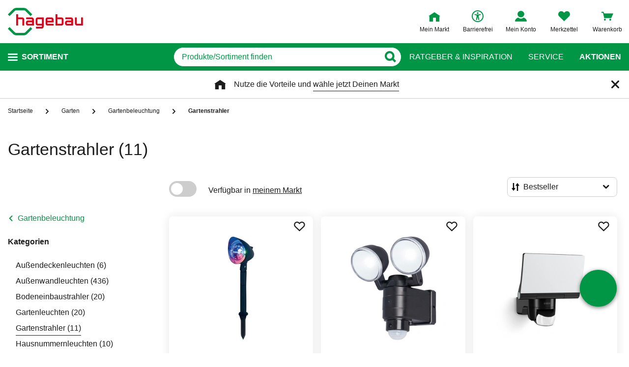

--- FILE ---
content_type: text/css
request_url: https://static.hagebau.de/assets/f8c416d70e9517df95a4e2f900b30c7370edce19/hagebau/css/3970.styles.css
body_size: 2731
content:
.main-teaser-slide__description--arrow:after,.main-teaser-slide__description--arrow:before{-moz-osx-font-smoothing:grayscale;-webkit-font-smoothing:antialiased;display:inline-block;font-family:iconfont,sans-serif;font-style:normal;font-variant:normal;font-weight:400;line-height:1;text-decoration:inherit;text-rendering:optimizeLegibility;text-transform:none}.divider{height:1px;margin:20px 0;position:relative}.divider:before{background-color:#e9e9e9;content:"";height:1px;position:absolute;top:0;width:100%}.main-teaser-slide{border-radius:10px;box-shadow:0 0 16px rgba(0,0,0,.1);display:block;position:relative;transition:color .3s ease,transform .3s ease}.main-teaser-slide,.main-teaser-slide:hover,.main-teaser-slide:visited{color:#1c1c1c;text-decoration:none}@media(min-width:768px){.main-teaser--basic .main-teaser-slide:hover{height:auto;overflow:visible;transform:scale(1.02);width:auto}}.main-teaser-slide__wrapper{border-radius:10px;overflow:hidden}.main-teaser-slide__box{background:#fff;padding:14px 16px 28px;position:relative;width:100%}@media(min-width:768px){.main-teaser-slide__box{padding:12px 16px}}@media(min-width:1024px){.main-teaser-slide__box{padding:14px 16px 26px}}@media(min-width:1200px){.main-teaser-slide__box{padding:22px 32px 34px}}@media(min-width:1440px){.main-teaser-slide__box{padding:24px 32px 34px}}.main-teaser-slide__headline{font-size:16px;font-weight:700;line-height:24px}@media(max-width:767px){.main-teaser-slide__headline{margin:0 0 6px}}@media(min-width:768px){.main-teaser-slide__headline{font-size:12px;line-height:16px}}@media(min-width:1024px){.main-teaser-slide__headline{font-size:16px;line-height:24px}}@media(min-width:1200px){.main-teaser-slide__headline{margin-bottom:8px}}@media(min-width:1440px){.main-teaser-slide__headline{font-size:22px;line-height:32px;margin-bottom:6px}}.main-teaser-slide--mobile-style:not(.main-teaser-slide--desktop-font-size) .main-teaser-slide__headline{font-size:16px;line-height:1.5}.main-teaser-slide__description{color:#1c1c1c;font-size:12px;line-height:16px}@media(min-width:768px){.main-teaser-slide__description{font-size:12px;line-height:16px}}@media(min-width:1024px){.main-teaser-slide__description{font-size:16px;line-height:1.5}}@media(min-width:1440px){.main-teaser-slide__description{font-size:16px;line-height:24px}}.main-teaser-slide--mobile-style .main-teaser-slide__description{font-size:12px;line-height:2}.main-teaser-slide__description--arrow:after{color:#009646;content:"\ea03";font-size:16px;margin-left:8px;vertical-align:middle}
.copy-box__icon:after,.copy-box__icon:before,.copy-box__success-icon:after,.copy-box__success-icon:before{-moz-osx-font-smoothing:grayscale;-webkit-font-smoothing:antialiased;display:inline-block;font-family:iconfont,sans-serif;font-style:normal;font-variant:normal;font-weight:400;line-height:1;text-decoration:inherit;text-rendering:optimizeLegibility;text-transform:none}.divider{height:1px;margin:20px 0;position:relative}.divider:before{background-color:#e9e9e9;content:"";height:1px;position:absolute;top:0;width:100%}.copy-box{align-items:center;cursor:pointer;display:inline-flex}.copy-box__text{overflow:hidden;position:relative;text-overflow:ellipsis;width:100%}.copy-box__success-message{align-items:center;color:#009646;display:inline-flex;font-weight:400;text-transform:none}.copy-box__icon-wrapper{position:relative;text-align:center}.copy-box__icon{color:inherit;cursor:pointer;display:inline-block;margin-left:8px}.copy-box__icon:before{content:"\ea1c"}.copy-box__success-icon{left:50%;position:absolute;top:50%;transform:translate(-50%,-50%)}.copy-box__success-icon:before{color:#009646;content:"\ea12"}.copy-box-animation--leave{opacity:1;transition:opacity .2s;transition-delay:3s}.copy-box-animation--leave-to{opacity:0;transition:opacity .2s;transition-delay:3s}
.divider{height:1px;margin:20px 0;position:relative}.divider:before{background-color:#e9e9e9;content:"";height:1px;position:absolute;top:0;width:100%}.main-teaser-slide-campaign{display:block;height:100%;position:relative}.main-teaser-slide-campaign__background{min-height:35vw}@media(min-width:1024px){.main-teaser-slide-campaign__background{min-height:0}}.main-teaser-slide-campaign--with-media .main-teaser-slide-campaign__background{min-height:0}.main-teaser-slide-campaign__wrapper{bottom:0;left:0;position:absolute;width:100%;z-index:0}@media(min-width:768px){.main-teaser-slide-campaign--with-media .main-teaser-slide-campaign__wrapper{height:100%}}.main-teaser-slide-campaign__box{background:#fff;border-color:#009646;color:#009646;max-width:calc(50% - 40px);max-width:100%;padding:16px 0 16px 16px;position:relative;width:calc(100% - 40px);z-index:0}.main-teaser-slide-campaign__box:before{height:68.2842712475px;margin-bottom:-15px;margin-left:-20px;width:68.2842712475px}.main-teaser-slide-campaign__box:after{height:calc(100% - 40px);width:40px}.main-teaser-slide-campaign__box--left:before{margin-right:-20px}.main-teaser-slide-campaign__box:after,.main-teaser-slide-campaign__box:before{background:#fff;content:"";position:absolute}.main-teaser-slide-campaign__box:before{border-radius:20px;margin-right:-20px;margin-top:-20px;right:0;top:0;transform:translate(50%,50%) rotate(45deg);transform-origin:50% 5.8578643763px;z-index:-1}.main-teaser-slide-campaign__box:after{bottom:0;left:100%}.main-teaser-slide-campaign__box--red{border-color:#e10019;color:#e10019}@media(min-width:768px){.main-teaser-slide-campaign--with-media .main-teaser-slide-campaign__box{height:100%;max-width:calc(50% - 32px);padding:16px 32px 32px 0;position:absolute;right:0;top:0}.main-teaser-slide-campaign--with-media .main-teaser-slide-campaign__box:before{height:56.9705627485px;margin-bottom:-16px;margin-left:-16px;width:56.9705627485px}.main-teaser-slide-campaign--with-media .main-teaser-slide-campaign__box:after{height:calc(100% - 32px);width:32px}.main-teaser-slide-campaign--with-media .main-teaser-slide-campaign__box--left:before{margin-right:-16px}.main-teaser-slide-campaign--with-media .main-teaser-slide-campaign__box:before{bottom:0;right:auto;top:auto;transform:translate(-50%,-50%) rotate(45deg);transform-origin:50% calc(100% - 5.85786px)}.main-teaser-slide-campaign--with-media .main-teaser-slide-campaign__box:after{bottom:auto;left:auto;right:100%;top:0}.main-teaser-slide-campaign--with-media .main-teaser-slide-campaign__box--left{left:0;padding:16px 0 32px 32px;right:auto}.main-teaser-slide-campaign--with-media .main-teaser-slide-campaign__box--left:before{left:auto;right:0;transform:translate(50%,-50%) rotate(-45deg)}.main-teaser-slide-campaign--with-media .main-teaser-slide-campaign__box--left:after{left:100%;right:auto}}@media(min-width:1024px){.main-teaser-slide-campaign--with-media .main-teaser-slide-campaign__box{height:auto;max-width:calc(50% - 56px);padding:16px 24px 48px 0}.main-teaser-slide-campaign--with-media .main-teaser-slide-campaign__box:before{height:90.9116882454px;margin-bottom:-23px;margin-left:-28px;width:90.9116882454px}.main-teaser-slide-campaign--with-media .main-teaser-slide-campaign__box:after{height:calc(100% - 56px);width:56px}.main-teaser-slide-campaign--with-media .main-teaser-slide-campaign__box--left:before{margin-right:-28px}.main-teaser-slide-campaign--with-media .main-teaser-slide-campaign__box--left{padding:16px 0 48px 24px}}@media(min-width:1200px){.main-teaser-slide-campaign--with-media .main-teaser-slide-campaign__box{height:auto;max-width:calc(50% - 48px);padding:24px 32px 48px 0}.main-teaser-slide-campaign--with-media .main-teaser-slide-campaign__box:before{height:79.5979797464px;margin-bottom:-21px;margin-left:-24px;width:79.5979797464px}.main-teaser-slide-campaign--with-media .main-teaser-slide-campaign__box:after{height:calc(100% - 48px);width:48px}.main-teaser-slide-campaign--with-media .main-teaser-slide-campaign__box--left:before{margin-right:-24px}.main-teaser-slide-campaign--with-media .main-teaser-slide-campaign__box--left{padding:24px 0 48px 32px}}@media(min-width:1440px){.main-teaser-slide-campaign--with-media .main-teaser-slide-campaign__box{max-width:calc(50% - 48px);padding:24px 32px 48px 0}.main-teaser-slide-campaign--with-media .main-teaser-slide-campaign__box:before{height:79.5979797464px;margin-bottom:-22px;margin-left:-24px;width:79.5979797464px}.main-teaser-slide-campaign--with-media .main-teaser-slide-campaign__box:after{height:calc(100% - 48px);width:48px}.main-teaser-slide-campaign--with-media .main-teaser-slide-campaign__box--left:before{margin-right:-24px}.main-teaser-slide-campaign--with-media .main-teaser-slide-campaign__box--left{padding:24px 0 48px 32px}}@media(min-width:1024px){.main-teaser-slide-campaign--hero .main-teaser-slide-campaign__box{height:auto;max-width:calc(50% - 56px);padding:24px 32px 24px 0}.main-teaser-slide-campaign--hero .main-teaser-slide-campaign__box:before{height:90.9116882454px;margin-bottom:-23px;margin-left:-28px;width:90.9116882454px}.main-teaser-slide-campaign--hero .main-teaser-slide-campaign__box:after{height:calc(100% - 56px);width:56px}.main-teaser-slide-campaign--hero .main-teaser-slide-campaign__box--left:before{margin-right:-28px}.main-teaser-slide-campaign--hero .main-teaser-slide-campaign__box--left{padding:24px 0 24px 32px}}@media(min-width:1200px){.main-teaser-slide-campaign--hero .main-teaser-slide-campaign__box{height:auto;max-width:calc(50% - 48px);padding:24px 32px 48px 0}.main-teaser-slide-campaign--hero .main-teaser-slide-campaign__box:before{height:79.5979797464px;margin-bottom:-21px;margin-left:-24px;width:79.5979797464px}.main-teaser-slide-campaign--hero .main-teaser-slide-campaign__box:after{height:calc(100% - 48px);width:48px}.main-teaser-slide-campaign--hero .main-teaser-slide-campaign__box--left:before{margin-right:-24px}.main-teaser-slide-campaign--hero .main-teaser-slide-campaign__box--left{padding:24px 0 48px 32px}}@media(min-width:1440px){.main-teaser-slide-campaign--hero .main-teaser-slide-campaign__box{max-width:calc(50% - 56px);padding:24px 56px 72px 0}.main-teaser-slide-campaign--hero .main-teaser-slide-campaign__box:before{height:90.9116882454px;margin-bottom:-23px;margin-left:-28px;width:90.9116882454px}.main-teaser-slide-campaign--hero .main-teaser-slide-campaign__box:after{height:calc(100% - 56px);width:56px}.main-teaser-slide-campaign--hero .main-teaser-slide-campaign__box--left:before{margin-right:-28px}.main-teaser-slide-campaign--hero .main-teaser-slide-campaign__box--left{padding:24px 0 72px 56px}}.main-teaser-slide-campaign__content{grid-gap:12px;display:grid;height:fit-content;position:relative;z-index:1}@media(min-width:768px){.main-teaser-slide-campaign--with-media .main-teaser-slide-campaign__content{grid-gap:16px}}@media(min-width:1024px){.main-teaser-slide-campaign--with-media .main-teaser-slide-campaign__content{margin-left:-40px}}@media(min-width:1200px){.main-teaser-slide-campaign--with-media .main-teaser-slide-campaign__content{margin-left:0}}@media(min-width:1024px){.main-teaser-slide-campaign--hero .main-teaser-slide-campaign__content{margin-left:0;margin-right:0}.main-teaser-slide-campaign--with-media .main-teaser-slide-campaign__box--left .main-teaser-slide-campaign__content{margin-left:0;margin-right:-40px}}@media(min-width:1200px){.main-teaser-slide-campaign--with-media .main-teaser-slide-campaign__box--left .main-teaser-slide-campaign__content{margin-right:0}}@media(min-width:1024px){.main-teaser-slide-campaign--hero .main-teaser-slide-campaign__box--left .main-teaser-slide-campaign__content{margin-left:0;margin-right:0}}.main-teaser-slide-campaign__headline{font-family:Hagebau,Arial,sans-serif;font-size:22px;line-height:1;margin:0;text-transform:uppercase}@media(min-width:768px){.main-teaser-slide-campaign__headline{font-size:22px}}@media(min-width:1024px){.main-teaser-slide-campaign__headline{font-size:34px}}@media(min-width:1440px){.main-teaser-slide-campaign__headline{font-size:40px}}.main-teaser-slide-campaign--mobile-style:not(.main-teaser-slide-campaign--desktop-font-size) .main-teaser-slide-campaign__headline{font-size:22px}.main-teaser-slide-campaign__description{color:#1c1c1c;font-size:12px;font-weight:700;line-height:1.5}@media(min-width:1024px){.main-teaser-slide-campaign__description{font-size:16px}}@media(min-width:1440px){.main-teaser-slide-campaign__description{font-size:22px}}.main-teaser-slide-campaign--mobile-style .main-teaser-slide-campaign__description{font-size:12px}.main-teaser-slide-campaign__coupon{border:1.5px dashed;border-color:inherit;display:inline-block;font-size:12px;font-weight:700;text-transform:uppercase;z-index:1}@media(min-width:1024px){.main-teaser-slide-campaign--with-media .main-teaser-slide-campaign__coupon{font-size:16px;margin-top:8px}}.main-teaser-slide-campaign__copy-box{padding:8px 16px}.main-teaser-slide-campaign__button-wrapper{background:#fff;padding:0 16px 16px}@media(min-width:768px){.main-teaser-slide-campaign__button-wrapper--no-background{background:none;bottom:16px;display:inline-block;padding:0;position:absolute;right:16px}}@media(min-width:1200px){.main-teaser-slide-campaign--hero .main-teaser-slide-campaign__button-wrapper{bottom:32px;right:32px}}.main-teaser-slide-campaign__button{white-space:nowrap;width:auto}.main-teaser-slide-campaign__button--only-element{margin-top:-16px}
.divider{height:1px;margin:20px 0;position:relative}.divider:before{background-color:#e9e9e9;content:"";height:1px;position:absolute;top:0;width:100%}.main-teaser-slide-campaign-new{container:container/inline-size;display:block;height:100%;position:relative}.main-teaser-slide-campaign-new__background{position:relative}@media(min-width:1024px){.main-teaser-slide-campaign-new__background{min-height:0}}.main-teaser-slide-campaign-new--with-media .main-teaser-slide-campaign-new__background{min-height:0}.main-teaser-slide-campaign-new__background.has-before:before{background-image:linear-gradient(90deg,rgba(28,28,28,0),rgba(28,28,28,.32) 32%,rgba(28,28,28,.56));content:"";height:100%;position:absolute;right:0;top:0;width:66%;z-index:1}@media(max-width:768px){.main-teaser-slide-campaign-new__background.has-before:before{background-image:linear-gradient(0deg,rgba(28,28,28,.56),rgba(28,28,28,.56) 40%,rgba(28,28,28,0));content:"";height:50%;margin-top:50%;mix-blend-mode:multiply;width:100%;z-index:1}}.main-teaser-slide-campaign-new__background--left.has-before:before{background-image:linear-gradient(90deg,rgba(28,28,28,.56),rgba(28,28,28,.32) 67%,rgba(28,28,28,0));content:"";height:100%;left:0;position:absolute;top:0;width:66%;z-index:1}@media(max-width:768px){.main-teaser-slide-campaign-new__background--left.has-before:before{background-image:linear-gradient(0deg,rgba(28,28,28,.56),rgba(28,28,28,.56) 40%,rgba(28,28,28,0));content:"";height:50%;margin-top:50%;mix-blend-mode:multiply;width:100%;z-index:1}}.main-teaser-slide-campaign-new__wrapper{bottom:0;left:0;position:absolute;width:100%;z-index:10}@media(min-width:768px){.main-teaser-slide-campaign-new--with-media .main-teaser-slide-campaign-new__wrapper{height:100%}}.main-teaser-slide-campaign-new__box{color:#fff;padding:0 16px 24px;position:relative;width:100%;z-index:0}@media(min-width:768px){.main-teaser-slide-campaign-new__box{padding:42px 0 0 48px}.main-teaser-slide-campaign-new__box--left{width:50%}.main-teaser-slide-campaign-new__box--right{padding:42px 48px 0 50%}}@media(min-width:1024px){.main-teaser-slide-campaign-new__box{padding:42px 0 0 48px}.main-teaser-slide-campaign-new__box--right{padding:42px 48px 0 50%}}@media(min-width:1200px){.main-teaser-slide-campaign-new__box{padding:49px 0 48px 120px}.main-teaser-slide-campaign-new__box--right{padding:49px 120px 0 50%}}.main-teaser-slide-campaign-new__content{display:grid;height:fit-content;position:relative;z-index:1}@media(min-width:1024px){.main-teaser-slide-campaign-new--with-media .main-teaser-slide-campaign-new__content{margin-left:-40px}}@media(min-width:1200px){.main-teaser-slide-campaign-new--with-media .main-teaser-slide-campaign-new__content{margin-left:0}}@media(min-width:1024px){.main-teaser-slide-campaign-new--hero .main-teaser-slide-campaign-new__content{margin-left:0;margin-right:0}.main-teaser-slide-campaign-new--with-media .main-teaser-slide-campaign-new__box--left .main-teaser-slide-campaign-new__content{margin-left:0;margin-right:-40px}}@media(min-width:1200px){.main-teaser-slide-campaign-new--with-media .main-teaser-slide-campaign-new__box--left .main-teaser-slide-campaign-new__content{margin-right:0}}@media(min-width:1024px){.main-teaser-slide-campaign-new--hero .main-teaser-slide-campaign-new__box--left .main-teaser-slide-campaign-new__content{margin-left:0;margin-right:0}}.main-teaser-slide-campaign-new__headline{font-family:Hagebau,Arial,sans-serif;font-size:28px;font-style:normal;font-weight:900;line-height:32px;margin:0;text-transform:uppercase}@media(min-width:768px){.main-teaser-slide-campaign-new__headline{font-size:40px}}@media(min-width:1024px){.main-teaser-slide-campaign-new__headline{font-size:56px;line-height:56px}}@media(min-width:1440px){.main-teaser-slide-campaign-new__headline{font-size:64px;line-height:64px}}.main-teaser-slide-campaign-new--mobile-style:not(.main-teaser-slide-campaign-new--desktop-font-size) .main-teaser-slide-campaign-new__headline{font-size:22px}.main-teaser-slide-campaign-new__description{font-size:16px;font-weight:700;line-height:24px;margin-bottom:8px}@media(min-width:1024px){.main-teaser-slide-campaign-new__description{font-size:22px;line-height:32px}}.main-teaser-slide-campaign-new--mobile-style .main-teaser-slide-campaign-new__description{font-size:12px}.main-teaser-slide-campaign-new__coupon{border:1px dashed #fff;border-radius:8px;display:inline-block;font-size:12px;font-weight:700;line-height:40px;margin-top:18px;text-transform:uppercase;z-index:1}@media(max-width:767px){.main-teaser-slide-campaign-new__coupon{width:100%}}@media(min-width:1024px){.main-teaser-slide-campaign-new--with-media .main-teaser-slide-campaign-new__coupon{font-size:16px;margin-top:8px}}.main-teaser-slide-campaign-new__copy-box{padding:0 16px}.main-teaser-slide-campaign-new__button-wrapper{background:#fff;margin-top:18px;padding:0 16px 16px}@media(min-width:768px){.main-teaser-slide-campaign-new__button-wrapper{margin-top:24px}}@media(min-width:1200px){.main-teaser-slide-campaign-new__button-wrapper{margin-top:32px}}@media(min-width:768px){.main-teaser-slide-campaign-new__button-wrapper--no-background{background:none;display:inline-block;padding:0}}@media(min-width:1200px){.main-teaser-slide-campaign-new--hero .main-teaser-slide-campaign-new__button-wrapper{bottom:32px;right:32px}}.main-teaser-slide-campaign-new__button{white-space:nowrap;width:auto}.main-teaser-slide-campaign-new__button.red{background:#e10019}.main-teaser-slide-campaign-new__button.red--hover,.main-teaser-slide-campaign-new__button.red:hover{background:#af0019}.main-teaser-slide-campaign-new__button--only-element{margin-top:-16px}.main-teaser-slide-campaign-new .copy-box{width:100%}.main-teaser-slide-campaign-new .copy-box__icon,.main-teaser-slide-campaign-new .copy-box__text{font-size:16px}@media(max-width:767px){.main-teaser-slide-campaign-new .copy-box__icon-wrapper{position:absolute;right:16px}}@container container (width < 1000px){.main-teaser-slide-campaign-new__button-wrapper{background:none;margin-top:0;padding:0 0 2px}.main-teaser-slide-campaign-new__background.has-before:before{background-image:linear-gradient(180deg,rgba(28,28,28,0),rgba(28,28,28,.32) 32%,rgba(28,28,28,.56));bottom:0;height:60%;top:auto;width:100%;z-index:1}@media(max-width:768px){.main-teaser-slide-campaign-new__background.has-before:before{background-image:linear-gradient(180deg,rgba(28,28,28,0),rgba(28,28,28,.32) 32%,rgba(28,28,28,.56));bottom:0;content:"";height:60%;margin-top:50%;mix-blend-mode:multiply;top:auto;width:100%;z-index:1}}.main-teaser-slide-campaign-new__box{bottom:0;left:0;padding:0 24px 6%;position:absolute}.main-teaser-slide-campaign-new__content{margin-left:0!important;padding:0}.main-teaser-slide-campaign-new__headline{font-size:40px;font-weight:900;hyphens:none;line-height:40px;margin-bottom:0;text-align:left}.main-teaser-slide-campaign-new__description{font-size:16px;font-weight:700;line-height:24px;margin-bottom:8px;text-align:left}}@container container (width < 400px){.main-teaser-slide-campaign-new__box{bottom:0;left:0;padding:0 24px 6%;position:absolute}.main-teaser-slide-campaign-new__headline{font-size:28px;font-weight:900;hyphens:none;line-height:40px;margin-bottom:0;text-align:left}.main-teaser-slide-campaign-new__description{font-size:16px;font-weight:700;line-height:24px;margin-bottom:0;text-align:left}.main-teaser-slide-campaign-new__background.has-before:before{background-image:linear-gradient(180deg,rgba(28,28,28,0),rgba(28,28,28,.32) 32%,rgba(28,28,28,.56));bottom:0;height:60%;top:auto;width:100%;z-index:1}@media(max-width:768px){.main-teaser-slide-campaign-new__background.has-before:before{background-image:linear-gradient(180deg,rgba(28,28,28,0),rgba(28,28,28,.32) 32%,rgba(28,28,28,.56));bottom:0;content:"";height:60%;margin-top:50%;mix-blend-mode:multiply;top:auto;width:100%;z-index:1}}}
.divider{height:1px;margin:20px 0;position:relative}.divider:before{background-color:#e9e9e9;content:"";height:1px;position:absolute;top:0;width:100%}.main-teaser{position:relative}.main-teaser--basic .carousel__wrapper{margin:-16px;padding:16px;width:calc(100% + 32px)}@media(max-width:767px){.main-teaser--plp-tile{border-top:1px solid #cdcdcd;padding:16px}}.main-teaser .carousel__button--prev{right:94%}.main-teaser .carousel__button--next{left:94%}


--- FILE ---
content_type: text/javascript
request_url: https://static.hagebau.de/assets/f8c416d70e9517df95a4e2f900b30c7370edce19/hagebau/js/5142.app.js
body_size: 782
content:
"use strict";(self.webpackChunkhagebau_frontend_structure=self.webpackChunkhagebau_frontend_structure||[]).push([[5142],{25142:(e,t,r)=>{r.r(t),r.d(t,{default:()=>i});var o=function(){var e=this,t=e._self._c;return e._self._setupProxy,e.isMobile||e.isTouchDevice?t("storefinder-sidebar",{on:{"hook:mounted":e.setStorefinderStatus}}):t("storefinder-modal",{on:{"hook:mounted":e.setStorefinderStatus}})};o._withStripped=!0;const n=(0,r(89376).pM)({name:"StorefinderLayer",components:{StorefinderSidebar:()=>Promise.all([r.e(6479),r.e(3778)]).then(r.bind(r,97195)),StorefinderModal:()=>Promise.all([r.e(6479),r.e(6220)]).then(r.bind(r,91121))},computed:{isMobile(){return this.$media.breakpoint["<=laptop"]},isTouchDevice:()=>navigator.maxTouchPoints>0},methods:{setStorefinderStatus(){this.$store.commit("storefinder/setStorefinderState",!0)}}}),i=(0,r(14486).A)(n,o,[],!1,null,null,null).exports}}]);